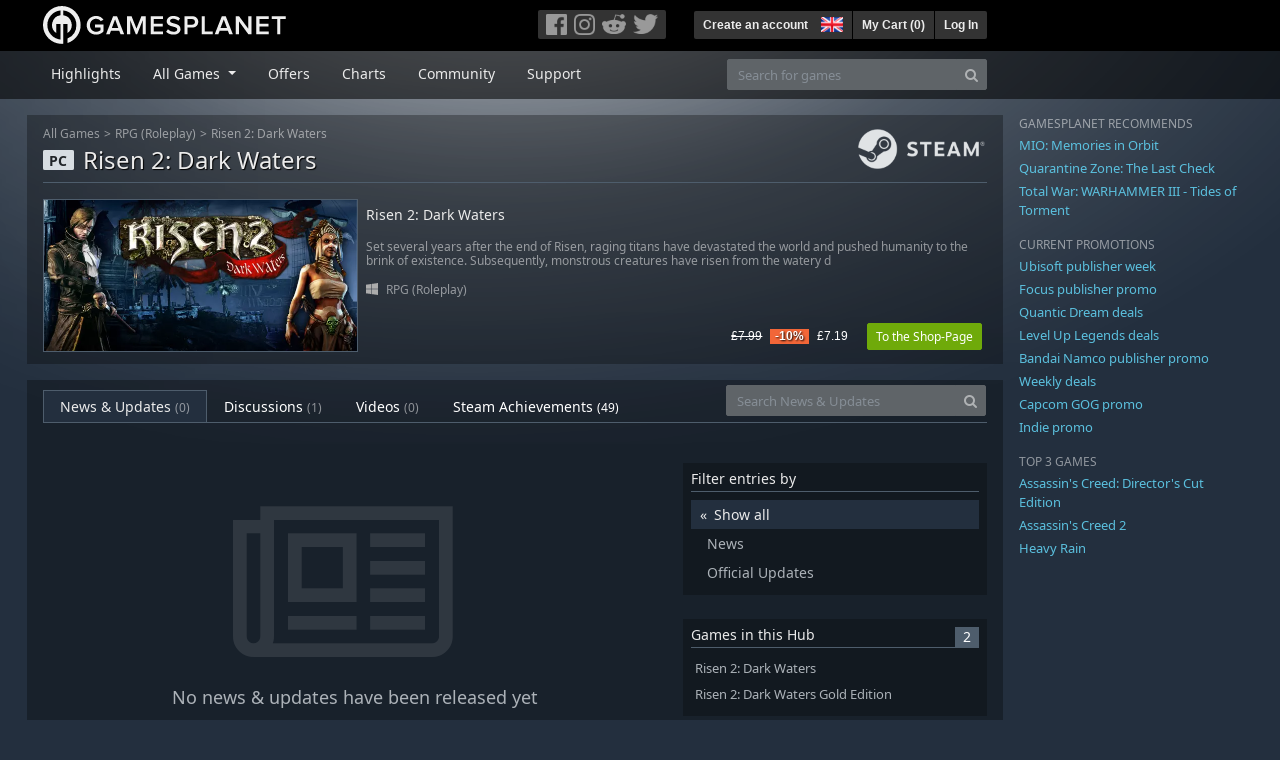

--- FILE ---
content_type: text/html; charset=utf-8
request_url: https://uk.gamesplanet.com/community/risen-2-dark-waters-steam-key--1308-1/news_updates
body_size: 7856
content:
<!DOCTYPE html>
<html lang="en">
<head>
  <meta charset="utf-8">
  <meta http-equiv="X-UA-Compatible" content="IE=edge">
  <meta name="viewport" content="width=device-width, initial-scale=1, maximum-scale=1, shrink-to-fit=no, viewport-fit=auto">
  <meta name="robots" content="index,follow,all" />
  <meta http-equiv="x-dns-prefetch-control" content="on">
  <meta name="turbolinks-cache-control" content="no-cache">

  <title>News &amp; Updates on [Risen 2: Dark Waters] - Gamesplanet.com</title>
  <meta name="description" content="Your favorite games to activate on Steam, Origin, Ubisoft Connect, GOG or instant download" />
  <meta name="keywords" content="Game download, buy games online, buy PC-games, cd keys, steam keys, origin keys, Ubisoft Connect games, DRM free games" />

  <link rel="dns-prefetch" href="https://gpstatic.com" crossorigin>
  <link rel="preconnect" href="https://gpstatic.com">
  <link rel="dns-prefetch" href="https://secure.gravatar.com" crossorigin>
  <link rel="preconnect" href="https://secure.gravatar.com">
  <link rel="icon" type="image/svg+xml" href="https://gpstatic.com/assets/gamesplanet_com_circle_media-dfe8067c82a620c4d65f21a92d5874c0e38e9ada6752f9d1cbeb74483ee90faf.svg?t=1768897939" sizes="any" id="gpfavicon">
  <link rel="canonical" href="https://uk.gamesplanet.com/community/risen-2-dark-waters-steam-key--1308-1">

  <link rel="stylesheet" media="all" href="https://gpstatic.com/assets/application-dc47d68d7eec9e32323623cf979b0e1394fe5acd6548b01a1f4374960e0bcf4f.css" data-turbolinks-track="reload" />
  <script type="text/javascript">// These polys allow for inline scripts while AppOS is being loaded asynchronously
// They will all be executed with their &quot;this&quot; and first argument set to the booted application
//
// NOTE: Despite their names resembling the AppOS events they will all be executed
//       every time the page loads, just at a different point in time.
window.AppOSBoot = function(f) { if (!window.AppOS_Boot) { window.AppOS_Boot = []; }; window.AppOS_Boot.push(f) };
window.AppOSDocumentLoad = function(f) { if (!window.AppOS_DL) { window.AppOS_DL = []; }; window.AppOS_DL.push(f) };
window.AppOSPageLoad = function(f) { if (!window.AppOS_PL) { window.AppOS_PL = []; }; window.AppOS_PL.push(f) };
</script>
  <script src="https://gpstatic.com/assets/application-c42fa54681ecd6c8afceeeb3bab7d82db9a1ff58af287f1385892b09a0b1c947.js" data-turbolinks-track="reload" defer="defer"></script>

  <link rel="alternate" href="https://uk.gamesplanet.com/community/risen-2-dark-waters-steam-key--1308-1" hreflang="en-GB" />
<link rel="alternate" href="https://de.gamesplanet.com/community/risen-2-dark-waters-steam-key--1308-1" hreflang="de-DE" />
<link rel="alternate" href="https://fr.gamesplanet.com/community/risen-2-dark-waters-steam-key--1308-1" hreflang="fr-FR" />
<link rel="alternate" href="https://us.gamesplanet.com/community/risen-2-dark-waters-steam-key--1308-1" hreflang="en-US" />


  
  <meta name="csrf-param" content="authenticity_token" />
<meta name="csrf-token" content="RC_Cpj7QvbiE79qpIur-Rxcy9Hah1-9J-bg3eJEeajZljA3nild90vosIvcl2TvrWzwmnNRwemS13KlheCVXeg" />
  <link rel="icon" sizes="192x192" href="/images/touch_icons/touch-icon-192x192.png">
<link rel="apple-touch-icon-precomposed" sizes="180x180" href="/images/touch_icons/apple-touch-icon-180x180-precomposed.png">
<link rel="apple-touch-icon-precomposed" sizes="152x152" href="/images/touch_icons/apple-touch-icon-152x152-precomposed.png">
<link rel="apple-touch-icon-precomposed" sizes="144x144" href="/images/touch_icons/apple-touch-icon-144x144-precomposed.png">
<link rel="apple-touch-icon-precomposed" sizes="120x120" href="/images/touch_icons/apple-touch-icon-120x120-precomposed.png">
<link rel="apple-touch-icon-precomposed" sizes="114x114" href="/images/touch_icons/apple-touch-icon-114x114-precomposed.png">
<link rel="apple-touch-icon-precomposed" sizes="76x76" href="/images/touch_icons/apple-touch-icon-76x76-precomposed.png">
<link rel="apple-touch-icon-precomposed" sizes="72x72" href="/images/touch_icons/apple-touch-icon-72x72-precomposed.png">
<link rel="apple-touch-icon-precomposed" href="/images/touch_icons/apple-touch-icon-precomposed.png">

  


</head>

<body  data-hk="c3a77b66-b20c-4817-a033-637bd7017d3b">
  <div data-appos-jserror="false"></div>
  <nav class="navbar navbar-dark bg-black nav-gp-top px-0">
  <div class="container pl-0">
    <div class="col-12 col-xl-10 gp-xl-main">
      <a class="navbar-brand pb-1 py-md-0 d-none d-sm-inline-block" href="/"><img height="38" alt="Gamesplanet.com" loading="lazy" decoding="async" src="https://gpstatic.com/assets/gamesplanet_com-c7cdb0f0005728229549c9b6506e1cbc48b94ee81723f51c81c8ad97bd630d84.svg" /></a>
      <a class="navbar-brand pb-1 py-md-0 d-inline-block d-sm-none" href="/"><img height="38" alt="Gamesplanet.com" loading="lazy" decoding="async" src="https://gpstatic.com/assets/gamesplanet_com_circle-4aac2ab0b9700fc58cb2631f1fd5d12fb5b162d956ab2c217dc61ec92d827d2e.svg" /></a>
      <button class="navbar-toggler bg-dark-gray border-0 d-inline-block d-lg-none pull-right mt-1 ml-3" type="button" data-toggle="collapse" data-target="#gpSiteNav">
        <span class="navbar-toggler-icon"></span>
        <span><i class="fa fa-search" style="white-space: nowrap"></i> </span>
      </button>
      <div class="pull-right mt-1">
        <div class="d-none d-lg-inline-block">
          <div class="btn-group mr-4" role="group">
            <div class="nav-item nav-item-social btn bg-dark-gray p-0"><a target="_blank" rel="noopener" class="nav-link p-0 pl-1" href="https://www.facebook.com/gamesplanet"><img alt="Facebook" src="https://gpstatic.com/assets/get_in_touch/h-facebook-grey-13a843b391795abd42e99c1b0a6244be354ebbd80281c47ab70cb9d384260484.png" width="21" height="21" /></a></div>
            <div class="nav-item nav-item-social btn bg-dark-gray p-0"><a target="_blank" rel="noopener" class="nav-link p-0" href="https://www.instagram.com/gamesplanet_com/"><img alt="Instagram" src="https://gpstatic.com/assets/get_in_touch/h-instagram-grey-335e2af1e557d7456d7c6dfca6eabfdc0850012846c0cb27b5f048e5f64b7e56.png" width="21" height="21" /></a></div>
            <div class="nav-item nav-item-social btn bg-dark-gray p-0"><a target="_blank" rel="noopener" class="nav-link p-0" href="https://www.reddit.com/user/Gamesplanet/submitted/"><img alt="Reddit" src="https://gpstatic.com/assets/get_in_touch/h-reddit-grey-3742e9841d9d2fca4b301c7ad2d794f5d489e53a9e19921266f8911e1f0d4890.png" width="24" height="20" /></a></div>
            <div class="nav-item nav-item-social btn bg-dark-gray p-0"><a target="_blank" rel="noopener" class="nav-link p-0 pr-1" href="https://twitter.com/gamesplanetuk"><img alt="Twitter" src="https://gpstatic.com/assets/get_in_touch/h-twitter-grey-31fe64f758a401bca827a76b1a5f4813c36e642a74623fafbfc291d041b2e72b.png" width="25" height="20" /></a></div>
          </div>
        </div>
        <div class="btn-group d-none d-lg-inline-flex" role="group">
    <div class="nav-item btn bg-dark-gray p-0 px-1"><a class="nav-link p-1" data-login-required="registration" href="#open=registration">Create an account</a></div>
    <div class="nav-item btn bg-dark-gray p-0 pr-2 dropdown zindex100"><a class="nav-link dropdown-toggle dropdown-toggle-noarrow p-0" href="#" id="tenant-select-dropdown" role="button" data-toggle="dropdown">
  <img class="ml-1" style="vertical-align: -7px;" alt="GB" src="https://gpstatic.com/images/flags/48x32/GB.png" width="22" height="15" />
</a>
<div class="dropdown-menu shadow">
  <span class="dropdown-item">
    <img class="mr-1" alt="GB" src="https://gpstatic.com/images/flags/48x32/GB.png" width="22" height="15" /> United Kingdom / GBP
  </span>
  <div class="dropdown-divider"></div>
    <a class="dropdown-item" href="https://de.gamesplanet.com/">
      <img class="mr-1" alt="DE" src="https://gpstatic.com/images/flags/48x32/DE.png" width="22" height="15" /> Deutschland / EUR
</a>    <a class="dropdown-item" href="https://fr.gamesplanet.com/">
      <img class="mr-1" alt="FR" src="https://gpstatic.com/images/flags/48x32/FR.png" width="22" height="15" /> France / EUR
</a>    <a class="dropdown-item" href="https://us.gamesplanet.com/">
      <img class="mr-1" alt="US" src="https://gpstatic.com/images/flags/48x32/US.png" width="22" height="15" /> United States / USD
</a></div>
</div>
    <div class="nav-item btn bg-dark-gray p-0 px-1 separator"><a class="nav-link p-1 " href="/cart">My Cart (<span class="cart_count">0</span>)</a></div>
    <div class="nav-item btn bg-dark-gray p-0 px-1 separator"><a class="nav-link p-1" data-login-required="true" href="#open=login">Log In</a></div>
</div>

        <div class="btn-group d-inline-flex d-lg-none" role="group">
  <a class="btn bg-dark-gray " href="/cart"><i class="fa fa-shopping-cart" style="white-space: nowrap"></i> (<span class="cart_count">0</span>)</a>
  <div class="btn-group" role="group">
    <a href="#" class="btn bg-dark-gray dropdown-toggle" id="mobile-user-account" data-toggle="dropdown" aria-haspopup="true" aria-expanded="false">
      <i class="fa fa-user" style="white-space: nowrap"></i> 
    </a>
    <div class="dropdown-menu dropdown-menu-right" style="max-width: 270px;" aria-labelledby="mobile-user-account">
        <a class="dropdown-item" data-login-required="true" href="#open=login">Log In</a>
        <a class="dropdown-item" data-login-required="registration" href="#open=registration">Create an account</a>
    </div>
  </div>
</div>

      </div>
    </div>
  </div>
</nav>

  <nav class="navbar navbar-expand-lg navbar-dark bg-black-fade mb-3 p-0 pb-lg-1">
  <div class="container pl-0">
    <div class="col-12 col-xl-10 gp-xl-main">
      <div class="collapse navbar-collapse" id="gpSiteNav">
        <div id="quick_search" class="mt-1 mt-lg-0 mb-lg-0 order-2">
          <form id="quick_search_form" class="form-inline d-flex flex-nowrap" action="/search" accept-charset="UTF-8" method="get">
            <div class="input-group mt-1 w-100">
              <input type="text" name="query" id="query" placeholder="Search for games" autocomplete="off" class="form-control typeahead" data-query-url="/quick_search?query=%3Avalue" aria-label="Search for games" />
              <div class="input-group-append">
                <button class="btn btn-secondary py-0 px-2 text-muted" type="submit" aria-label="Search" ><i class="fa fa-search" style="white-space: nowrap"></i> </button>
              </div>
            </div>
</form>        </div>
        <div class="navbar-nav my-1 mr-auto order-1">
          <div class="nav-item mr-3">
            <a class="nav-link text-body pt-2 pr-2 pb-0 pl-2 mb-1 mob16" href="/">Highlights</a>
          </div>
          <div class="nav-item mr-3 dropdown">
            <a class="nav-link text-body pt-2 pr-2 pb-0 pl-2 mb-1 dropdown-toggle mob16" href="#" id="gp-site-nav-dropdown" role="button" data-toggle="dropdown">
              All Games
            </a>
            <div class="dropdown-menu shadow">
              <div class="container dropdown-multi-col">
                <div class="row">
                  <div class="col-12 col-md-6">
                    <div class="nav-header bg-light p-1 small text-uppercase">Genre</div>
                    <div class="dropdown-divider"></div>
                    <a class="dropdown-item" href="/games/action">Action</a>
                    <a class="dropdown-item" href="/games/adventure">Adventure</a>
                    <a class="dropdown-item" href="/games/rpg">RPG (Roleplay)</a>
                    <a class="dropdown-item" href="/games/mmo">MMO</a>
                    <a class="dropdown-item" href="/games/strategy">Strategy</a>
                    <a class="dropdown-item" href="/games/simulation">Simulation</a>
                    <a class="dropdown-item" href="/games/arcade_indie">Arcade &amp; Indie</a>
                    <a class="dropdown-item" href="/games/sport">Sport</a>
                    <div class="nav-header bg-light mt-3 p-1 small text-uppercase">Other</div>
                    <div class="dropdown-divider"></div>
                    <a class="dropdown-item" href="/games/coming-soon">Coming Soon</a>
                    <a class="dropdown-item" href="/games/games-18">18+ Games</a>
                    <a class="dropdown-item" href="/games/mac">Games for Mac</a>
                    <a class="dropdown-item" href="/games/linux">Games for Linux</a>
                    <a class="dropdown-item" href="/publishers">Publishers</a>
                  </div>
                  <div class="col-12 col-md-6 mt-3 mt-md-0">
                    <div class="nav-header bg-light p-1 small text-uppercase">Activation</div>
                    <div class="dropdown-divider"></div>
                    <a class="dropdown-item" href="/search?dt=epic">Epic</a>
                    <a class="dropdown-item" href="/search?dt=giants">Giants</a>
                    <a class="dropdown-item" href="/search?dt=gog">GOG</a>
                    <a class="dropdown-item" href="/search?dt=msstore">Microsoft Store</a>
                    <a class="dropdown-item" href="/search?dt=rockstarsocial">Rockstar Social Club</a>
                    <a class="dropdown-item" href="/search?dt=steam">Steam</a>
                    <a class="dropdown-item" href="/search?dt=uplay_silent">Ubisoft Connect</a>
                    <a class="dropdown-item" href="/search?dt=zenimax">Zenimax</a>
                  </div>
                </div>
              </div>
            </div>
          </div>
          <div class="nav-item mr-3">
            <a class="nav-link text-body pt-2 pr-2 pb-0 pl-2 mb-1 mob16" href="/games/offers">Offers</a>
          </div>
          <div class="nav-item mr-3">
            <a class="nav-link text-body pt-2 pr-2 pb-0 pl-2 mb-1 mob16" href="/games/charts">Charts</a>
          </div>
          <div class="nav-item mr-3">
            <a class="nav-link text-body pt-2 pr-2 pb-0 pl-2 mb-1 mob16" href="/community/news_updates">Community</a>
          </div>
          <div class="nav-item mr-3">
            <a class="nav-link text-body pt-2 pr-2 pb-0 pl-2 mb-1 mob16" data-turbolinks="false" href="/support">Support</a>
          </div>
        </div>
      </div>
    </div>
  </div>
</nav>


  
  <div class="container">
    
    
    <div class="row">
      <div class="col-12 col-xl-10 gp-xl-main">
          <div class="row row-page-ctn">
            <div class="col-12"><nav aria-label="breadcrumb" class="d-none d-md-block">
  <ol class="breadcrumb mb-1">
    <li class="breadcrumb-item small"><a class="text-muted" href="/">All Games</a></li>
    <li class="breadcrumb-item small text-muted"><a class="text-muted" href="/games/rpg">RPG (Roleplay)</a></li>
    <li class="breadcrumb-item small" aria-current="page"><a class="text-muted" href="https://uk.gamesplanet.com/game/risen-2-dark-waters-steam-key--1308-1">Risen 2: Dark Waters</a></li>
  </ol>
</nav>

<div class="prod-sales">
  <span class="badge badge-platform badge-light text-uppercase">PC</span>
  <h1 class="border-bottom border-secondary pb-2 mb-3 text-shadow">
    <span class="prod-title">Risen 2: Dark Waters</span> <small class="d-none">Steam Key</small>
  </h1>
  <img class="platform_logo steam d-none d-md-block" alt="steam" loading="lazy" decoding="async" src="https://gpstatic.com/assets/platforms/steam-f2393491806d0ea9e680f013396a4bc59db7d82269015d3a0930f50b7b33de5a.png" />
</div>

<div class="row no-gutters game_list mb-2 mb-sm-1">
  <div class="col-12 col-sm-5 col-lg-4 pl-0">
    <a class="stretched-link responsive-img img-620" href="/game/risen-2-dark-waters-steam-key--1308-1">
      <img loading="lazy" decoding="async" alt="Risen 2: Dark Waters" title="Risen 2: Dark Waters" class="border border-secondary" src="https://gpstatic.com/acache/13/08/1/uk/t620x300-b9a23aa10be638e991c0373d7e4abb26.jpg" />
</a>  </div>
  <div class="d-none d-sm-block col-sm-7 col-lg-8 pl-2 px-sm-2">
    <h4 class="mt-1 mt-lg-2 mb-1 mb-lg-3 d-none d-sm-block"><a class="d-block text-decoration-none" href="/game/risen-2-dark-waters-steam-key--1308-1">Risen 2: Dark Waters</a></h4>
    <p class="text-muted d-none d-md-block"><small>Set several years after the end of Risen, raging titans have devastated the world and pushed humanity to the brink of existence. Subsequently, monstrous creatures have risen from the watery d</small></p>
    <small class="text-muted platform-release-genre d-none d-md-block">
      <img class="platform_icon" alt="Windows PC" loading="lazy" decoding="async" src="https://gpstatic.com/assets/platforms/windows-ec49540cc3df1278de6ba907f785d9ad800309f5f64b283de2f371f393a7cd84.svg" width="12" height="12" />&nbsp;
      <a href="/games/rpg">RPG (Roleplay)</a>
    </small>
    <div class="gp-prices text-right small">
          <span class="d-none d-sm-inline-block"><span class="prices">
<span class="price_base"><strike>£7.99</strike></span>
<span class="price_saving false">-10%</span>
<span class="price_current">£7.19</span> </span></span>
        <a class="btn btn-success btn-sm ml-3" href="/game/risen-2-dark-waters-steam-key--1308-1">To the Shop-Page</a>
    </div>
  </div>
</div>
</div>
          </div>
        <div class="row row-page-ctn">
          
            <div class="col-12">
  <ul class="nav nav-tabs flex-row flex-nowrap overflow-x-only mb-3 no-scrollbars">
      <li class="nav-item text-nowrap"><a class="nav-link active" href="/community/risen-2-dark-waters-steam-key--1308-1/news_updates">News & Updates <small class='text-muted'>(0)</small></a></li>
      <li class="nav-item text-nowrap"><a class="nav-link " href="/community/risen-2-dark-waters-steam-key--1308-1/discussions">Discussions <small class='text-muted'>(1)</small></a></li>
      <li class="nav-item text-nowrap"><a class="nav-link " href="/community/risen-2-dark-waters-steam-key--1308-1/videos"><span class="translation_missing" title="translation missing: en-GB.community.tabs.videos">Videos</span> <small class='text-muted'>(0)</small></a></li>
      <li class="nav-item text-nowrap"><a class="nav-link " href="/community/risen-2-dark-waters-steam-key--1308-1/achievements">Steam Achievements <small>(49)</small></a></li>
  </ul>
  <div id="cm_quick_search" class="mb-3 mb-lg-0">
  <form id="cm_quick_search_form" class="form-inline d-flex flex-nowrap" data-reject-empty="input[type=text]" action="/community/search" accept-charset="UTF-8" method="get">
    <div class="input-group w-100">
      <input type="text" name="query" id="cm_query" placeholder="Search News &amp; Updates" autocomplete="off" class="form-control typeahead" data-query-url="/community/quick_search?query=%3Avalue" aria-label="Search News &amp; Updates" />
      <div class="input-group-append">
        <button class="btn btn-secondary py-0 px-2 text-muted" type="submit" aria-label="Search" ><i class="fa fa-search" style="white-space: nowrap"></i> </button>
      </div>
    </div>
</form></div>

</div>

  
<div class="col-12">
  <div class="row">
    <div class="col-12 col-lg-8 mb-2">
        <div class="cm-content-empty text-center py-lg-5">
          <span class="d-block pr-4"><i class="fa fa-newspaper-o" style="white-space: nowrap"></i> </span>
          No news &amp; updates have been released yet
        </div>
      
    </div>

    <div class="col-12 col-lg-4 d-none d-lg-block">
      <div class="bg-black-fade25 p-2 mt-lg-4 mb-4">
        <h4 class="border-bottom border-secondary pb-1">Filter entries by</h4>
        <ul class="list-unstyled cm-filter-selector mb-0">
          <li><a class="d-block p-1 pl-3 gray-500 bg-body active" href="/community/risen-2-dark-waters-steam-key--1308-1">Show all</a></li>
          <li><a class="d-block p-1 pl-3 gray-500 " href="/community/risen-2-dark-waters-steam-key--1308-1?filter=news">News</a></li>
          <li><a class="d-block p-1 pl-3 gray-500  " href="/community/risen-2-dark-waters-steam-key--1308-1?filter=update">Official Updates</a></li>
        </ul>
      </div>
      <div class="bg-black-fade25 p-2 mb-4">
  <h4 class="border-bottom border-secondary pb-1">
    Games in this Hub
    <span class="badge px-2 badge-secondary pull-right">2</span>
  </h4>
  <ul class="list-unstyled cm-filter-selector mb-0 overflow-hidden position-relative" data-maxheight="140" data-trigger-label='<i class="fa fa-caret-down" style="white-space: nowrap"></i> '>
      <li class="p-1"><a class="d-block gray-500 font0785" href="/game/risen-2-dark-waters-steam-key--1308-1">Risen 2: Dark Waters</a></li>
      <li class="p-1"><a class="d-block gray-500 font0785" href="/game/risen-2-dark-waters-gold-edition-steam-key--1308-2">Risen 2: Dark Waters Gold Edition</a></li>
  </ul>
</div>

      <div class="bg-black-fade25 p-2 mt-4">
  <h4 class="border-bottom border-secondary pb-1">Services</h4>
  <div class="overflow-hidden">
    <img class="w-50 pull-left mr-2" src="https://gpstatic.com/assets/get_in_touch/teamspeak-e9ba90551e9721cbaa70afb283b08d781db6bd87003b85dc1c6e4ef7bae9c894.png" />
    <div class="pull-left small gray-500">
      128-Slots<br>
      <strong>ts.gamesplanet.com</strong><br>
      no password required
    </div>
  </div>
</div>

    </div>
  </div>
</div>

  

          
        </div>
      </div>
      <div class="d-none d-xl-block gp-xl-aside ml-4">

  <div class="mb-3">
    <small class="text-muted d-block mb-1 text-uppercase">Gamesplanet recommends</small>
      <p class="mb-1 font0813" data-tipped-ajax="true" data-tipped-options="ajax: { url: '/game/mio-memories-in-orbit-steam-key--7163-1/tipped_snippet' }"><a class="text-info" href="/game/mio-memories-in-orbit-steam-key--7163-1">MIO: Memories in Orbit</a></p>
      <p class="mb-1 font0813" data-tipped-ajax="true" data-tipped-options="ajax: { url: '/game/quarantine-zone-the-last-check-steam-key--7979-1/tipped_snippet' }"><a class="text-info" href="/game/quarantine-zone-the-last-check-steam-key--7979-1">Quarantine Zone: The Last Check</a></p>
      <p class="mb-1 font0813" data-tipped-ajax="true" data-tipped-options="ajax: { url: '/game/total-war-warhammer-iii-tides-of-torment-steam-key--4959-18/tipped_snippet' }"><a class="text-info" href="/game/total-war-warhammer-iii-tides-of-torment-steam-key--4959-18">Total War: WARHAMMER III - Tides of Torment</a></p>
  </div>

  <div class="mb-3">
    <small class="text-muted d-block mb-1">CURRENT PROMOTIONS</small>
      <p class="mb-1 font0813"><a class="text-info" href="/games/offers/ubi">Ubisoft publisher week</a></p>
      <p class="mb-1 font0813"><a class="text-info" href="/games/offers/focus">Focus publisher promo</a></p>
      <p class="mb-1 font0813"><a class="text-info" href="/games/offers/quantic">Quantic Dream deals</a></p>
      <p class="mb-1 font0813"><a class="text-info" href="/games/offers/levelup">Level Up Legends deals</a></p>
      <p class="mb-1 font0813"><a class="text-info" href="/games/offers/bandai">Bandai Namco publisher promo</a></p>
      <p class="mb-1 font0813"><a class="text-info" href="/games/offers/weekly">Weekly deals</a></p>
      <p class="mb-1 font0813"><a class="text-info" href="/games/offers/capcomgog">Capcom GOG promo</a></p>
      <p class="mb-1 font0813"><a class="text-info" href="/games/offers/indie">Indie promo</a></p>
  </div>

  <div class="mb-3">
    <small class="text-muted d-block mb-1">TOP 3 GAMES</small>
      <p class="mb-1 font0813" data-tipped-ajax="true" data-tipped-options="ajax: { url: '/game/assassin-s-creed-director-s-cut-edition-ubisoft-connect--1849-1/tipped_snippet' }"><a class="text-info" href="/game/assassin-s-creed-director-s-cut-edition-ubisoft-connect--1849-1">Assassin&#39;s Creed: Director&#39;s Cut Edition</a></p>
      <p class="mb-1 font0813" data-tipped-ajax="true" data-tipped-options="ajax: { url: '/game/assassin-s-creed-2-ubisoft-connect--1323-2/tipped_snippet' }"><a class="text-info" href="/game/assassin-s-creed-2-ubisoft-connect--1323-2">Assassin&#39;s Creed 2</a></p>
      <p class="mb-1 font0813" data-tipped-ajax="true" data-tipped-options="ajax: { url: '/game/heavy-rain-steam-key--4814-1/tipped_snippet' }"><a class="text-info" href="/game/heavy-rain-steam-key--4814-1">Heavy Rain</a></p>
  </div>

</div>

    </div>
    <footer>
  <div class="row">
    <div class="col-12">
      <img alt="Metaboli SAS - Paris, France" class="pull-left mr-3 mb-2" loading="lazy" decoding="async" src="https://gpstatic.com/assets/logo_metaboli-4dfb0d2c2164b93dd3be3e3f208d6ebf7bb8a7c59f09fb91dbe38ef71bdaa88f.png" width="119" height="22" />
      <p class="text-muted pull-left legalline mr-5">
        &copy; 2026 Metaboli SAS. All rights reserved. Gamesplanet is a trademark of Metaboli SAS.<br>
All prices include VAT where applicable.<br>
<a href="/legal_terms">Legal</a> <a href="/legal_terms#terms">Terms</a> <a href="/legal_terms#privacy">Privacy</a>
      </p>
      <p class="text-muted pull-left ml-lg-5">
        <a class="text-decoration-none ml-lg-5" target="_blank" href="https://www.hetzner.com/unternehmen/umweltschutz/">
          <img width="30" src="https://gpstatic.com/assets/hosting/eco-power-green-en-826417433b99b1822c43ae74332d2dd31b76e27e5a3fc9be81d4cb0d5cfc1625.svg" />&nbsp;
          <img width="100" src="https://gpstatic.com/assets/hosting/hetzner-logo-a8a9db7b266fee648d698a90c6c1a9e404dad3029cf516564f0ff11daa624c43.svg" />
</a>      </p>
    </div>
    </div>
  </div>
</footer>

  </div>
  <div class="modal shadow fade" id="modal_login_registration" tabindex="-1" role="dialog">
  <div class="modal-dialog" role="document">
    <div class="modal-content">
      <div class="modal-header">
        <ul class="nav nav-pills">
          <li class="nav-item">
            <a href="#user_tab_login" class="nav-link active" id="show_login" data-toggle="tab">Log In</a>
          </li>
          <li class="nav-item">
            <span class="nav-link disabled px-2 px-sm-3">
              <small>&larr; or &rarr;</small>
            </span>
          </li>
          <li class="nav-item">
            <a href="#user_tab_registration" id="show_registration" class="nav-link" data-toggle="tab">Register</a>
          </li>
        </ul>
        <button type="button" class="close" data-dismiss="modal" aria-label="Close">
          <span aria-hidden="true">&times;</span>
        </button>
      </div>
      <div class="modal-body">
        <div class="tab-content">
          <div class="tab-pane active" id="user_tab_login">
            <form class="new_login" id="new_login" action="/account/login" accept-charset="UTF-8" data-remote="true" method="post">
  <input autocomplete="off" type="hidden" value="https://uk.gamesplanet.com/community/risen-2-dark-waters-steam-key--1308-1/news_updates" name="login[return_url]" id="login_return_url" />
  <div class="row">
  <div class="col-12 col-xl-10 gp-xl-main">
  </div>
</div>

  <div class="row">
    <div class="col-12 ">
      <div class="form-group row mb-0 mb-sm-2">
        <label class="col-12 col-sm-3 col-form-label text-sm-right" for="login_email">Email:</label>
        <div class="col-12 col-sm-8">
          <input placeholder="Your email address" autocomplete="section-login email" class="form-control mob16" type="text" value="" name="login[email]" id="login_email" />
        </div>
      </div>
      <div class="form-group row">
        <label class="col-12 col-sm-3 col-form-label text-sm-right" for="login_password">Password:</label>
        <div class="col-12 col-sm-8">
          <input value="" placeholder="Your password" autocomplete="section-login current-password" class="form-control mob16" type="password" name="login[password]" id="login_password" />
        </div>
      </div>
      <div class="form-group row">
        <div class="col-8 offset-sm-3">
          <div class="custom-control custom-checkbox">
            <input name="login[save_login]" type="hidden" value="0" autocomplete="off" /><input class="custom-control-input" type="checkbox" value="1" checked="checked" name="login[save_login]" id="login_save_login" />
            <label class="custom-control-label" for="login_save_login">
              <small>Keep me logged in</small>
</label>          </div>
        </div>
      </div>
      <div class="form-group row">
        <div class="col-8 offset-sm-3 mt-3">
          <input type="submit" name="commit" value="Log me in" class="btn btn-success" data-disable-with="Log me in" /><br>
          <br>
          <small><a data-turbolinks="false" href="/account/password/new">Forgot your password?</a></small>
        </div>
      </div>
    </div>
    <div class="social_login col-12 mt-5 order-2">
  <div class="row">
    <div class="col-4 col-sm-3 text-right">
      <label>Lenovo Login:</label>
    </div>
    <div class="col-8 col-sm-9 mb-3">
      <a rel="nofollow" data-turbolinks="false" href="/lenovo/sso"><img alt="Lenovo Legion" src="https://gpstatic.com/assets/lenovo/lenovo_red-276278b7ded04d8faece3e1724a78e56e51ed39e9fbb8b9a04585db4a6ed750e.svg" width="160" height="53" /></a>
    </div>
      <div class="col-4 col-sm-3 text-right">
        <label>ROG Login:</label>
      </div>
      <div class="col-8 col-sm-9">
        <a rel="nofollow" data-turbolinks="false" class="rog-sso-button" href="/pre_auth/asus_sso"><img alt="ASUS Republic of Gamers" src="https://gpstatic.com/assets/asus_ac/rognav-84201a7f7f1a4d8b9eaca0855a59d990076c9dac870d38f0f89cc3718fe92ad5.svg" /></a>
      </div>

    <div class="col-12 mt-2 mb-2">
      <hr>
      <small class="text-secondary">Or choose one of the following services to log in</small>
    </div>

    <div class="col-4 col-sm-3 text-right">
      <label>Social Login:</label>
    </div>
    <div class="col-8 col-sm-9">
      <a rel="nofollow" data-turbolinks="false" href="/pre_auth/facebook"><img alt="Login with Facebook" title="Login with Facebook" class="mb-2" src="https://gpstatic.com/assets/social_login/facebook-d8439150ec7b73549c10530903c47e59baea0795b01dee8c98c5a9bf246fe61b.png" width="39" height="30" /></a>
      <a rel="nofollow" data-turbolinks="false" href="/pre_auth/google_oauth2"><img alt="Login with Google" title="Login with Google" class="mb-2" src="https://gpstatic.com/assets/social_login/google_oauth2-fb211c47f1a89186943f405897aa851e83f3706f3812e94be4a0f5e407138766.png" width="39" height="30" /></a>
      <a rel="nofollow" data-turbolinks="false" href="/pre_auth/steam"><img alt="Login with Steam" title="Login with Steam" class="mb-2" src="https://gpstatic.com/assets/social_login/steam-d34ec9705680fe94d6895323d36d7026e6586fc13370a7c5a51c1e58b9bbc7e2.png" width="39" height="30" /></a>
      <a rel="nofollow" data-turbolinks="false" href="/pre_auth/amazon"><img alt="Login with Amazon" title="Login with Amazon" class="mb-2" src="https://gpstatic.com/assets/social_login/amazon-ac511daafa6e60dac998aefc6555ead646d3c664ccd97c3f9f88cf6d8a3852f9.png" width="39" height="30" /></a>
      
    </div>
  </div>
</div>

  </div>
</form>
          </div>
          <div class="tab-pane" id="user_tab_registration">
            <form class="forms-list" id="new_3VkLKjMdjuCbfAZgjAe5vGQkOSrUHx2onqo7GA-oZ0UWFvtPcsdgMgzh" action="/account/profile" accept-charset="UTF-8" data-remote="true" method="post">
  <input type="hidden" name="registration_source" id="registration_source" value="frontend/community/entries" autocomplete="off" />
  <div class="row">
  <div class="col-12 col-xl-10 gp-xl-main">
  </div>
</div>

  

  <div class="row">
    <div class="col-12 ">
      <div class="form-group row mb-0 mb-sm-2">
        <div class="col-12 col-sm-3 text-sm-right"><label class="col-form-label" for="3VkLKjMdjuCbfAZgjAe5vGQkOSrUHx2onqo7GA-oZ0UWFvtPcsdgMgzh_username">Nickname:</label></div>
        <div class="col-12 col-sm-8">
          <input placeholder="Your nickname (optional)" autocomplete="section-registration username" class="form-control mob16" type="text" name="3VkLKjMdjuCbfAZgjAe5vGQkOSrUHx2onqo7GA-oZ0UWFvtPcsdgMgzh[username]" id="3VkLKjMdjuCbfAZgjAe5vGQkOSrUHx2onqo7GA-oZ0UWFvtPcsdgMgzh_username" />
          
        </div>
      </div>

      <div class="form-group row mb-0 mb-sm-2">
        <div class="col-12 col-sm-3 text-sm-right"><label class="col-form-label" for="3VkLKjMdjuCbfAZgjAe5vGQkOSrUHx2onqo7GA-oZ0UWFvtPcsdgMgzh_email">Email:</label></div>
        <div class="col-12 col-sm-8">
          <input placeholder="Your email address" autocomplete="section-registration email" class="form-control mob16" type="text" name="3VkLKjMdjuCbfAZgjAe5vGQkOSrUHx2onqo7GA-oZ0UWFvtPcsdgMgzh[email]" id="3VkLKjMdjuCbfAZgjAe5vGQkOSrUHx2onqo7GA-oZ0UWFvtPcsdgMgzh_email" />
          
        </div>
      </div>

      <div class="form-group row mb-0 mb-sm-2">
        <div class="col-12 col-sm-3 text-sm-right"><label class="col-form-label" for="3VkLKjMdjuCbfAZgjAe5vGQkOSrUHx2onqo7GA-oZ0UWFvtPcsdgMgzh_password">Password:</label></div>
        <div class="col-12 col-sm-8">
          <input placeholder="Password with at least 6 characters" autocomplete="section-registration new-password" class="form-control mob16" type="password" name="3VkLKjMdjuCbfAZgjAe5vGQkOSrUHx2onqo7GA-oZ0UWFvtPcsdgMgzh[password]" id="3VkLKjMdjuCbfAZgjAe5vGQkOSrUHx2onqo7GA-oZ0UWFvtPcsdgMgzh_password" />
          
        </div>
      </div>
      <div class="form-group row mb-0 mb-sm-2">
        <div class="col-12 col-sm-3 text-sm-right"><label class="col-form-label" for="3VkLKjMdjuCbfAZgjAe5vGQkOSrUHx2onqo7GA-oZ0UWFvtPcsdgMgzh_password_confirmation">Confirm:</label></div>
        <div class="col-12 col-sm-8">
          <input placeholder="Confirm your password" autocomplete="section-registration new-password" class="form-control mob16" type="password" name="3VkLKjMdjuCbfAZgjAe5vGQkOSrUHx2onqo7GA-oZ0UWFvtPcsdgMgzh[password_confirmation]" id="3VkLKjMdjuCbfAZgjAe5vGQkOSrUHx2onqo7GA-oZ0UWFvtPcsdgMgzh_password_confirmation" />
          
        </div>
      </div>
      <div class="form-group row mb-0 mb-sm-2">
        <div class="col-12 col-sm-8 offset-sm-3 mt-3">
          <input type="submit" name="commit" value="Create an account" class="btn btn-success" data-disable-with="Create an account" />
        </div>
      </div>
    </div>
    <div class="social_login col-12 mt-5 order-2">
  <div class="row">
    <div class="col-4 col-sm-3 text-right">
      <label>Lenovo Login:</label>
    </div>
    <div class="col-8 col-sm-9 mb-3">
      <a rel="nofollow" data-turbolinks="false" href="/lenovo/sso"><img alt="Lenovo Legion" src="https://gpstatic.com/assets/lenovo/lenovo_red-276278b7ded04d8faece3e1724a78e56e51ed39e9fbb8b9a04585db4a6ed750e.svg" width="160" height="53" /></a>
    </div>
      <div class="col-4 col-sm-3 text-right">
        <label>ROG Login:</label>
      </div>
      <div class="col-8 col-sm-9">
        <a rel="nofollow" data-turbolinks="false" class="rog-sso-button" href="/pre_auth/asus_sso"><img alt="ASUS Republic of Gamers" src="https://gpstatic.com/assets/asus_ac/rognav-84201a7f7f1a4d8b9eaca0855a59d990076c9dac870d38f0f89cc3718fe92ad5.svg" /></a>
      </div>

    <div class="col-12 mt-2 mb-2">
      <hr>
      <small class="text-secondary">Or choose one of the following services to log in</small>
    </div>

    <div class="col-4 col-sm-3 text-right">
      <label>Social Login:</label>
    </div>
    <div class="col-8 col-sm-9">
      <a rel="nofollow" data-turbolinks="false" href="/pre_auth/facebook"><img alt="Login with Facebook" title="Login with Facebook" class="mb-2" src="https://gpstatic.com/assets/social_login/facebook-d8439150ec7b73549c10530903c47e59baea0795b01dee8c98c5a9bf246fe61b.png" width="39" height="30" /></a>
      <a rel="nofollow" data-turbolinks="false" href="/pre_auth/google_oauth2"><img alt="Login with Google" title="Login with Google" class="mb-2" src="https://gpstatic.com/assets/social_login/google_oauth2-fb211c47f1a89186943f405897aa851e83f3706f3812e94be4a0f5e407138766.png" width="39" height="30" /></a>
      <a rel="nofollow" data-turbolinks="false" href="/pre_auth/steam"><img alt="Login with Steam" title="Login with Steam" class="mb-2" src="https://gpstatic.com/assets/social_login/steam-d34ec9705680fe94d6895323d36d7026e6586fc13370a7c5a51c1e58b9bbc7e2.png" width="39" height="30" /></a>
      <a rel="nofollow" data-turbolinks="false" href="/pre_auth/amazon"><img alt="Login with Amazon" title="Login with Amazon" class="mb-2" src="https://gpstatic.com/assets/social_login/amazon-ac511daafa6e60dac998aefc6555ead646d3c664ccd97c3f9f88cf6d8a3852f9.png" width="39" height="30" /></a>
      
    </div>
  </div>
</div>

  </div>

</form>
          </div>
        </div>
      </div>
    </div>
  </div>
</div>

  
</body>
</html>
